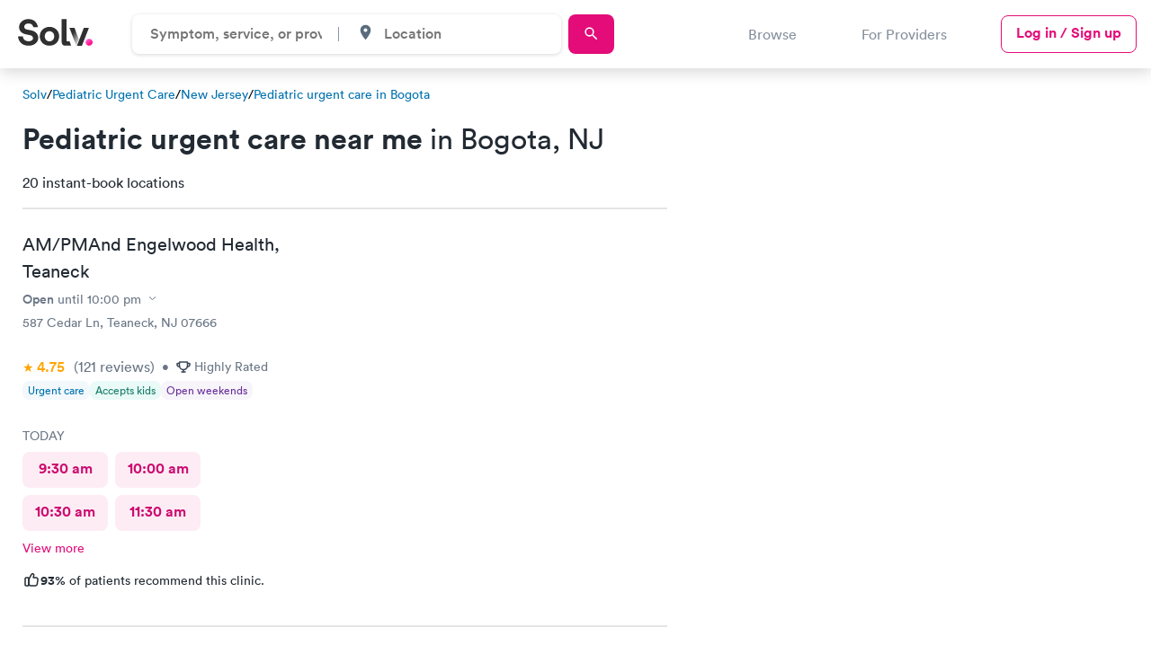

--- FILE ---
content_type: application/javascript
request_url: https://ucl-cdn-prod.thirdparty.solvhealth.com/dir/vite/assets/slideOutController-DCPf_1tr.js
body_size: 283
content:
import{u as c,l}from"./scrollLock-BtZ8xbJM.js";function s(e){return parseInt(e.replace(/[<>]/,"").trim())}function n(e){e.classList.add("opened"),window.innerWidth<768&&(document.body.classList.add("no-scroll"),l());const o=e.querySelector("select");o&&(o.focus(),o.click(),o.scrollIntoView({behavior:"smooth"}))}window.addEventListener("open-slideOut",e=>{const o=e.detail.slideOutName,t=document.querySelector(`[data-slide-out-name="${o}"]`);t&&n(t)});document.querySelectorAll("[data-slide-out-name]").forEach(e=>{e.querySelector("[data-close]").addEventListener("click",()=>{e.classList.remove("opened"),document.body.classList.remove("no-scroll"),c()});const o=e.dataset.slideOutName;document.querySelectorAll(`[data-slide-out-activator="${o}"]`).forEach(t=>{t.addEventListener("click",()=>{const d=t.dataset.slideOutActivatorOnly;if(typeof d<"u"){const i=s(d);d.includes("<")?window.innerWidth<i&&n(e):window.innerWidth>i&&n(e)}else n(e)})})});export{n as o};
//# sourceMappingURL=slideOutController-DCPf_1tr.js.map


--- FILE ---
content_type: application/javascript
request_url: https://ucl-cdn-prod.thirdparty.solvhealth.com/dir/vite/assets/browserGeolocation-WpdcGMEx.js
body_size: 974
content:
function i(t,e,n){const o=new Date;o.setTime(o.getTime()+24*60*60*1e3*n),document.cookie=`${t}=${e};path=/;expires=${o.toGMTString()}`}function r(t){const n=`; ${document.cookie}`.split(`; ${t}=`);if(n.length===2)return n.pop().split(";").shift()}const d={start(t){let e=this.createNodes(t);document.body.insertBefore(e,document.body.childNodes[0])},stop(){document.querySelector(".loading-ui-element__container").remove()},createNodes(t){let e=document.createElement("div"),n=document.createElement("div"),o=document.createElement("p"),a=document.createElement("div");return a.classList.add("spinner-container"),n.classList.add("loading-ui-element__container"),o.innerHTML=t,a.innerHTML=`<svg version="1.1" id="loader-1" xmlns="http://www.w3.org/2000/svg" xmlns:xlink="http://www.w3.org/1999/xlink" x="0px" y="0px"
    width="40px" height="40px" viewBox="0 0 50 50" style="enable-background:new 0 0 50 50;" xml:space="preserve">
        <path fill="#000" d="M25.251,6.461c-10.318,0-18.683,8.365-18.683,18.683h4.068c0-8.071,6.543-14.615,14.615-14.615V6.461z">
            <animateTransform attributeType="xml"
                attributeName="transform"
                type="rotate"
                from="0 25 25"
                to="360 25 25"
                dur="0.6s"
                repeatCount="indefinite"/>
        </path>
     </svg>`,n.appendChild(a),n.appendChild(o),e.appendChild(n),e.classList.add("loading-ui-element"),e}};async function p(){const[t,e]=s(),n=r("geolocation_timestamp");return!isNaN(t)&&!isNaN(e)&&n!==null&&n!==void 0?"fresh":await m()?f():"unavailable"}async function y(){const t=await p();return t==="stale"&&g(),t}function g(){d.start("Getting clinics nearest to you"),window.location.href=`${window.location.pathname}?geo=1`}async function m(){return"geolocation"in navigator?(await navigator.permissions.query({name:"geolocation"})).state!=="denied":!1}async function f(){const t=s();h();try{const e=await v();return x(t,e)?(w(...e),"stale"):"fresh"}catch{return"unavailable"}}function h(){i("geolocation_timestamp",new Date,7)}function w(t,e){t!==null&&e!==null&&(i("lat",t,365),i("lng",e,365))}function s(){const t=r("lat"),e=r("lng");return[t,e].map(n=>parseFloat(n))}async function v(){const t=e=>[e.coords.latitude,e.coords.longitude];return new Promise((e,n)=>{navigator.geolocation.getCurrentPosition(o=>e(t(o)),o=>n(o))})}function x(t,e){const[n,o]=t,[a,c]=e;if(isNaN(o)||isNaN(n))return!0;const l=Math.abs(n-a)>.001,u=Math.abs(o-c)>.001;return l||u}export{y as s};
//# sourceMappingURL=browserGeolocation-WpdcGMEx.js.map
